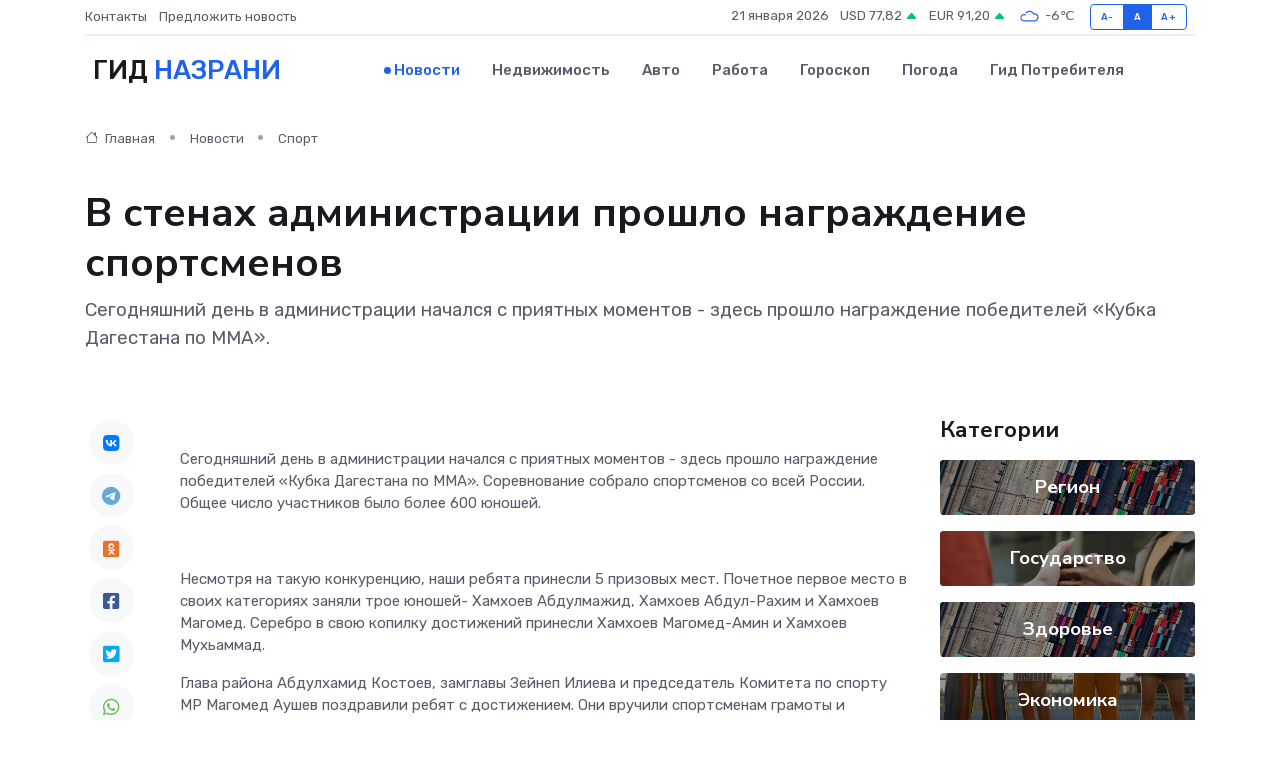

--- FILE ---
content_type: text/html; charset=UTF-8
request_url: https://nazran-gid.ru/news/sport/v-stenah-administracii-proshlo-nagrazhdenie-sportsmenov.htm
body_size: 9299
content:
<!DOCTYPE html>
<html lang="ru">
<head>
	<meta charset="utf-8">
	<meta name="csrf-token" content="CdYUGcMBhf4K2uoBIzA76BQm1ZqAcaufMXELJzW6">
    <meta http-equiv="X-UA-Compatible" content="IE=edge">
    <meta name="viewport" content="width=device-width, initial-scale=1">
    <title>В стенах администрации прошло награждение спортсменов - новости Назрани</title>
    <meta name="description" property="description" content="Сегодняшний день в администрации начался с приятных моментов - здесь прошло награждение победителей «Кубка Дагестана по ММА».">
    
    <meta property="fb:pages" content="105958871990207" />
    <link rel="shortcut icon" type="image/x-icon" href="https://nazran-gid.ru/favicon.svg">
    <link rel="canonical" href="https://nazran-gid.ru/news/sport/v-stenah-administracii-proshlo-nagrazhdenie-sportsmenov.htm">
    <link rel="preconnect" href="https://fonts.gstatic.com">
    <link rel="dns-prefetch" href="https://fonts.googleapis.com">
    <link rel="dns-prefetch" href="https://pagead2.googlesyndication.com">
    <link rel="dns-prefetch" href="https://res.cloudinary.com">
    <link href="https://fonts.googleapis.com/css2?family=Nunito+Sans:wght@400;700&family=Rubik:wght@400;500;700&display=swap" rel="stylesheet">
    <link rel="stylesheet" type="text/css" href="https://nazran-gid.ru/assets/font-awesome/css/all.min.css">
    <link rel="stylesheet" type="text/css" href="https://nazran-gid.ru/assets/bootstrap-icons/bootstrap-icons.css">
    <link rel="stylesheet" type="text/css" href="https://nazran-gid.ru/assets/tiny-slider/tiny-slider.css">
    <link rel="stylesheet" type="text/css" href="https://nazran-gid.ru/assets/glightbox/css/glightbox.min.css">
    <link rel="stylesheet" type="text/css" href="https://nazran-gid.ru/assets/plyr/plyr.css">
    <link id="style-switch" rel="stylesheet" type="text/css" href="https://nazran-gid.ru/assets/css/style.css">
    <link rel="stylesheet" type="text/css" href="https://nazran-gid.ru/assets/css/style2.css">

    <meta name="twitter:card" content="summary">
    <meta name="twitter:site" content="@mysite">
    <meta name="twitter:title" content="В стенах администрации прошло награждение спортсменов - новости Назрани">
    <meta name="twitter:description" content="Сегодняшний день в администрации начался с приятных моментов - здесь прошло награждение победителей «Кубка Дагестана по ММА».">
    <meta name="twitter:creator" content="@mysite">
    <meta name="twitter:image:src" content="https://res.cloudinary.com/dpvn8yeev/image/upload/whvdxwrkxphr0skacqrh">
    <meta name="twitter:domain" content="nazran-gid.ru">
    <meta name="twitter:card" content="summary_large_image" /><meta name="twitter:image" content="https://res.cloudinary.com/dpvn8yeev/image/upload/whvdxwrkxphr0skacqrh">

    <meta property="og:url" content="http://nazran-gid.ru/news/sport/v-stenah-administracii-proshlo-nagrazhdenie-sportsmenov.htm">
    <meta property="og:title" content="В стенах администрации прошло награждение спортсменов - новости Назрани">
    <meta property="og:description" content="Сегодняшний день в администрации начался с приятных моментов - здесь прошло награждение победителей «Кубка Дагестана по ММА».">
    <meta property="og:type" content="website">
    <meta property="og:image" content="https://res.cloudinary.com/dpvn8yeev/image/upload/whvdxwrkxphr0skacqrh">
    <meta property="og:locale" content="ru_RU">
    <meta property="og:site_name" content="Гид Назрани">
    

    <link rel="image_src" href="https://res.cloudinary.com/dpvn8yeev/image/upload/whvdxwrkxphr0skacqrh" />

    <link rel="alternate" type="application/rss+xml" href="https://nazran-gid.ru/feed" title="Назрань: гид, новости, афиша">
        <script async src="https://pagead2.googlesyndication.com/pagead/js/adsbygoogle.js"></script>
    <script>
        (adsbygoogle = window.adsbygoogle || []).push({
            google_ad_client: "ca-pub-0899253526956684",
            enable_page_level_ads: true
        });
    </script>
        
    
    
    
    <script>if (window.top !== window.self) window.top.location.replace(window.self.location.href);</script>
    <script>if(self != top) { top.location=document.location;}</script>

<!-- Google tag (gtag.js) -->
<script async src="https://www.googletagmanager.com/gtag/js?id=G-71VQP5FD0J"></script>
<script>
  window.dataLayer = window.dataLayer || [];
  function gtag(){dataLayer.push(arguments);}
  gtag('js', new Date());

  gtag('config', 'G-71VQP5FD0J');
</script>
</head>
<body>
<script type="text/javascript" > (function(m,e,t,r,i,k,a){m[i]=m[i]||function(){(m[i].a=m[i].a||[]).push(arguments)}; m[i].l=1*new Date();k=e.createElement(t),a=e.getElementsByTagName(t)[0],k.async=1,k.src=r,a.parentNode.insertBefore(k,a)}) (window, document, "script", "https://mc.yandex.ru/metrika/tag.js", "ym"); ym(54007696, "init", {}); ym(86840228, "init", { clickmap:true, trackLinks:true, accurateTrackBounce:true, webvisor:true });</script> <noscript><div><img src="https://mc.yandex.ru/watch/54007696" style="position:absolute; left:-9999px;" alt="" /><img src="https://mc.yandex.ru/watch/86840228" style="position:absolute; left:-9999px;" alt="" /></div></noscript>
<script type="text/javascript">
    new Image().src = "//counter.yadro.ru/hit?r"+escape(document.referrer)+((typeof(screen)=="undefined")?"":";s"+screen.width+"*"+screen.height+"*"+(screen.colorDepth?screen.colorDepth:screen.pixelDepth))+";u"+escape(document.URL)+";h"+escape(document.title.substring(0,150))+";"+Math.random();
</script>
<!-- Rating@Mail.ru counter -->
<script type="text/javascript">
var _tmr = window._tmr || (window._tmr = []);
_tmr.push({id: "3138453", type: "pageView", start: (new Date()).getTime()});
(function (d, w, id) {
  if (d.getElementById(id)) return;
  var ts = d.createElement("script"); ts.type = "text/javascript"; ts.async = true; ts.id = id;
  ts.src = "https://top-fwz1.mail.ru/js/code.js";
  var f = function () {var s = d.getElementsByTagName("script")[0]; s.parentNode.insertBefore(ts, s);};
  if (w.opera == "[object Opera]") { d.addEventListener("DOMContentLoaded", f, false); } else { f(); }
})(document, window, "topmailru-code");
</script><noscript><div>
<img src="https://top-fwz1.mail.ru/counter?id=3138453;js=na" style="border:0;position:absolute;left:-9999px;" alt="Top.Mail.Ru" />
</div></noscript>
<!-- //Rating@Mail.ru counter -->

<header class="navbar-light navbar-sticky header-static">
    <div class="navbar-top d-none d-lg-block small">
        <div class="container">
            <div class="d-md-flex justify-content-between align-items-center my-1">
                <!-- Top bar left -->
                <ul class="nav">
                    <li class="nav-item">
                        <a class="nav-link ps-0" href="https://nazran-gid.ru/contacts">Контакты</a>
                    </li>
                    <li class="nav-item">
                        <a class="nav-link ps-0" href="https://nazran-gid.ru/sendnews">Предложить новость</a>
                    </li>
                    
                </ul>
                <!-- Top bar right -->
                <div class="d-flex align-items-center">
                    
                    <ul class="list-inline mb-0 text-center text-sm-end me-3">
						<li class="list-inline-item">
							<span>21 января 2026</span>
						</li>
                        <li class="list-inline-item">
                            <a class="nav-link px-0" href="https://nazran-gid.ru/currency">
                                <span>USD 77,82 <i class="bi bi-caret-up-fill text-success"></i></span>
                            </a>
						</li>
                        <li class="list-inline-item">
                            <a class="nav-link px-0" href="https://nazran-gid.ru/currency">
                                <span>EUR 91,20 <i class="bi bi-caret-up-fill text-success"></i></span>
                            </a>
						</li>
						<li class="list-inline-item">
                            <a class="nav-link px-0" href="https://nazran-gid.ru/pogoda">
                                <svg xmlns="http://www.w3.org/2000/svg" width="25" height="25" viewBox="0 0 30 30"><path fill="#315EFB" fill-rule="evenodd" d="M25.036 13.066a4.948 4.948 0 0 1 0 5.868A4.99 4.99 0 0 1 20.99 21H8.507a4.49 4.49 0 0 1-3.64-1.86 4.458 4.458 0 0 1 0-5.281A4.491 4.491 0 0 1 8.506 12c.686 0 1.37.159 1.996.473a.5.5 0 0 1 .16.766l-.33.399a.502.502 0 0 1-.598.132 2.976 2.976 0 0 0-3.346.608 3.007 3.007 0 0 0 .334 4.532c.527.396 1.177.59 1.836.59H20.94a3.54 3.54 0 0 0 2.163-.711 3.497 3.497 0 0 0 1.358-3.206 3.45 3.45 0 0 0-.706-1.727A3.486 3.486 0 0 0 20.99 12.5c-.07 0-.138.016-.208.02-.328.02-.645.085-.947.192a.496.496 0 0 1-.63-.287 4.637 4.637 0 0 0-.445-.874 4.495 4.495 0 0 0-.584-.733A4.461 4.461 0 0 0 14.998 9.5a4.46 4.46 0 0 0-3.177 1.318 2.326 2.326 0 0 0-.135.147.5.5 0 0 1-.592.131 5.78 5.78 0 0 0-.453-.19.5.5 0 0 1-.21-.79A5.97 5.97 0 0 1 14.998 8a5.97 5.97 0 0 1 4.237 1.757c.398.399.704.85.966 1.319.262-.042.525-.076.79-.076a4.99 4.99 0 0 1 4.045 2.066zM0 0v30V0zm30 0v30V0z"></path></svg>
                                <span>-6&#8451;</span>
                            </a>
						</li>
					</ul>

                    <!-- Font size accessibility START -->
                    <div class="btn-group me-2" role="group" aria-label="font size changer">
                        <input type="radio" class="btn-check" name="fntradio" id="font-sm">
                        <label class="btn btn-xs btn-outline-primary mb-0" for="font-sm">A-</label>

                        <input type="radio" class="btn-check" name="fntradio" id="font-default" checked>
                        <label class="btn btn-xs btn-outline-primary mb-0" for="font-default">A</label>

                        <input type="radio" class="btn-check" name="fntradio" id="font-lg">
                        <label class="btn btn-xs btn-outline-primary mb-0" for="font-lg">A+</label>
                    </div>

                    
                </div>
            </div>
            <!-- Divider -->
            <div class="border-bottom border-2 border-primary opacity-1"></div>
        </div>
    </div>

    <!-- Logo Nav START -->
    <nav class="navbar navbar-expand-lg">
        <div class="container">
            <!-- Logo START -->
            <a class="navbar-brand" href="https://nazran-gid.ru" style="text-align: end;">
                
                			<span class="ms-2 fs-3 text-uppercase fw-normal">Гид <span style="color: #2163e8;">Назрани</span></span>
                            </a>
            <!-- Logo END -->

            <!-- Responsive navbar toggler -->
            <button class="navbar-toggler ms-auto" type="button" data-bs-toggle="collapse"
                data-bs-target="#navbarCollapse" aria-controls="navbarCollapse" aria-expanded="false"
                aria-label="Toggle navigation">
                <span class="text-body h6 d-none d-sm-inline-block">Menu</span>
                <span class="navbar-toggler-icon"></span>
            </button>

            <!-- Main navbar START -->
            <div class="collapse navbar-collapse" id="navbarCollapse">
                <ul class="navbar-nav navbar-nav-scroll mx-auto">
                                        <li class="nav-item"> <a class="nav-link active" href="https://nazran-gid.ru/news">Новости</a></li>
                                        <li class="nav-item"> <a class="nav-link" href="https://nazran-gid.ru/realty">Недвижимость</a></li>
                                        <li class="nav-item"> <a class="nav-link" href="https://nazran-gid.ru/auto">Авто</a></li>
                                        <li class="nav-item"> <a class="nav-link" href="https://nazran-gid.ru/job">Работа</a></li>
                                        <li class="nav-item"> <a class="nav-link" href="https://nazran-gid.ru/horoscope">Гороскоп</a></li>
                                        <li class="nav-item"> <a class="nav-link" href="https://nazran-gid.ru/pogoda">Погода</a></li>
                                        <li class="nav-item"> <a class="nav-link" href="https://nazran-gid.ru/poleznoe">Гид потребителя</a></li>
                                    </ul>
            </div>
            <!-- Main navbar END -->

            
        </div>
    </nav>
    <!-- Logo Nav END -->
</header>
    <main>
        <!-- =======================
                Main content START -->
        <section class="pt-3 pb-lg-5">
            <div class="container" data-sticky-container>
                <div class="row">
                    <!-- Main Post START -->
                    <div class="col-lg-9">
                        <!-- Categorie Detail START -->
                        <div class="mb-4">
							<nav aria-label="breadcrumb" itemscope itemtype="http://schema.org/BreadcrumbList">
								<ol class="breadcrumb breadcrumb-dots">
									<li class="breadcrumb-item" itemprop="itemListElement" itemscope itemtype="http://schema.org/ListItem">
										<meta itemprop="name" content="Гид Назрани">
										<meta itemprop="position" content="1">
										<meta itemprop="item" content="https://nazran-gid.ru">
										<a itemprop="url" href="https://nazran-gid.ru">
										<i class="bi bi-house me-1"></i> Главная
										</a>
									</li>
									<li class="breadcrumb-item" itemprop="itemListElement" itemscope itemtype="http://schema.org/ListItem">
										<meta itemprop="name" content="Новости">
										<meta itemprop="position" content="2">
										<meta itemprop="item" content="https://nazran-gid.ru/news">
										<a itemprop="url" href="https://nazran-gid.ru/news"> Новости</a>
									</li>
									<li class="breadcrumb-item" aria-current="page" itemprop="itemListElement" itemscope itemtype="http://schema.org/ListItem">
										<meta itemprop="name" content="Спорт">
										<meta itemprop="position" content="3">
										<meta itemprop="item" content="https://nazran-gid.ru/news/sport">
										<a itemprop="url" href="https://nazran-gid.ru/news/sport"> Спорт</a>
									</li>
									<li aria-current="page" itemprop="itemListElement" itemscope itemtype="http://schema.org/ListItem">
									<meta itemprop="name" content="В стенах администрации прошло награждение спортсменов">
									<meta itemprop="position" content="4" />
									<meta itemprop="item" content="https://nazran-gid.ru/news/sport/v-stenah-administracii-proshlo-nagrazhdenie-sportsmenov.htm">
									</li>
								</ol>
							</nav>
						
                        </div>
                    </div>
                </div>
                <div class="row align-items-center">
                                                        <!-- Content -->
                    <div class="col-md-12 mt-4 mt-md-0">
                                            <h1 class="display-6">В стенах администрации прошло награждение спортсменов</h1>
                        <p class="lead">Сегодняшний день в администрации начался с приятных моментов - здесь прошло награждение победителей «Кубка Дагестана по ММА».</p>
                    </div>
				                                    </div>
            </div>
        </section>
        <!-- =======================
        Main START -->
        <section class="pt-0">
            <div class="container position-relative" data-sticky-container>
                <div class="row">
                    <!-- Left sidebar START -->
                    <div class="col-md-1">
                        <div class="text-start text-lg-center mb-5" data-sticky data-margin-top="80" data-sticky-for="767">
                            <style>
                                .fa-vk::before {
                                    color: #07f;
                                }
                                .fa-telegram::before {
                                    color: #64a9dc;
                                }
                                .fa-facebook-square::before {
                                    color: #3b5998;
                                }
                                .fa-odnoklassniki-square::before {
                                    color: #eb722e;
                                }
                                .fa-twitter-square::before {
                                    color: #00aced;
                                }
                                .fa-whatsapp::before {
                                    color: #65bc54;
                                }
                                .fa-viber::before {
                                    color: #7b519d;
                                }
                                .fa-moimir svg {
                                    background-color: #168de2;
                                    height: 18px;
                                    width: 18px;
                                    background-size: 18px 18px;
                                    border-radius: 4px;
                                    margin-bottom: 2px;
                                }
                            </style>
                            <ul class="nav text-white-force">
                                <li class="nav-item">
                                    <a class="nav-link icon-md rounded-circle m-1 p-0 fs-5 bg-light" href="https://vk.com/share.php?url=https://nazran-gid.ru/news/sport/v-stenah-administracii-proshlo-nagrazhdenie-sportsmenov.htm&title=В стенах администрации прошло награждение спортсменов - новости Назрани&utm_source=share" rel="nofollow" target="_blank">
                                        <i class="fab fa-vk align-middle text-body"></i>
                                    </a>
                                </li>
                                <li class="nav-item">
                                    <a class="nav-link icon-md rounded-circle m-1 p-0 fs-5 bg-light" href="https://t.me/share/url?url=https://nazran-gid.ru/news/sport/v-stenah-administracii-proshlo-nagrazhdenie-sportsmenov.htm&text=В стенах администрации прошло награждение спортсменов - новости Назрани&utm_source=share" rel="nofollow" target="_blank">
                                        <i class="fab fa-telegram align-middle text-body"></i>
                                    </a>
                                </li>
                                <li class="nav-item">
                                    <a class="nav-link icon-md rounded-circle m-1 p-0 fs-5 bg-light" href="https://connect.ok.ru/offer?url=https://nazran-gid.ru/news/sport/v-stenah-administracii-proshlo-nagrazhdenie-sportsmenov.htm&title=В стенах администрации прошло награждение спортсменов - новости Назрани&utm_source=share" rel="nofollow" target="_blank">
                                        <i class="fab fa-odnoklassniki-square align-middle text-body"></i>
                                    </a>
                                </li>
                                <li class="nav-item">
                                    <a class="nav-link icon-md rounded-circle m-1 p-0 fs-5 bg-light" href="https://www.facebook.com/sharer.php?src=sp&u=https://nazran-gid.ru/news/sport/v-stenah-administracii-proshlo-nagrazhdenie-sportsmenov.htm&title=В стенах администрации прошло награждение спортсменов - новости Назрани&utm_source=share" rel="nofollow" target="_blank">
                                        <i class="fab fa-facebook-square align-middle text-body"></i>
                                    </a>
                                </li>
                                <li class="nav-item">
                                    <a class="nav-link icon-md rounded-circle m-1 p-0 fs-5 bg-light" href="https://twitter.com/intent/tweet?text=В стенах администрации прошло награждение спортсменов - новости Назрани&url=https://nazran-gid.ru/news/sport/v-stenah-administracii-proshlo-nagrazhdenie-sportsmenov.htm&utm_source=share" rel="nofollow" target="_blank">
                                        <i class="fab fa-twitter-square align-middle text-body"></i>
                                    </a>
                                </li>
                                <li class="nav-item">
                                    <a class="nav-link icon-md rounded-circle m-1 p-0 fs-5 bg-light" href="https://api.whatsapp.com/send?text=В стенах администрации прошло награждение спортсменов - новости Назрани https://nazran-gid.ru/news/sport/v-stenah-administracii-proshlo-nagrazhdenie-sportsmenov.htm&utm_source=share" rel="nofollow" target="_blank">
                                        <i class="fab fa-whatsapp align-middle text-body"></i>
                                    </a>
                                </li>
                                <li class="nav-item">
                                    <a class="nav-link icon-md rounded-circle m-1 p-0 fs-5 bg-light" href="viber://forward?text=В стенах администрации прошло награждение спортсменов - новости Назрани https://nazran-gid.ru/news/sport/v-stenah-administracii-proshlo-nagrazhdenie-sportsmenov.htm&utm_source=share" rel="nofollow" target="_blank">
                                        <i class="fab fa-viber align-middle text-body"></i>
                                    </a>
                                </li>
                                <li class="nav-item">
                                    <a class="nav-link icon-md rounded-circle m-1 p-0 fs-5 bg-light" href="https://connect.mail.ru/share?url=https://nazran-gid.ru/news/sport/v-stenah-administracii-proshlo-nagrazhdenie-sportsmenov.htm&title=В стенах администрации прошло награждение спортсменов - новости Назрани&utm_source=share" rel="nofollow" target="_blank">
                                        <i class="fab fa-moimir align-middle text-body"><svg viewBox='0 0 24 24' xmlns='http://www.w3.org/2000/svg'><path d='M8.889 9.667a1.333 1.333 0 100-2.667 1.333 1.333 0 000 2.667zm6.222 0a1.333 1.333 0 100-2.667 1.333 1.333 0 000 2.667zm4.77 6.108l-1.802-3.028a.879.879 0 00-1.188-.307.843.843 0 00-.313 1.166l.214.36a6.71 6.71 0 01-4.795 1.996 6.711 6.711 0 01-4.792-1.992l.217-.364a.844.844 0 00-.313-1.166.878.878 0 00-1.189.307l-1.8 3.028a.844.844 0 00.312 1.166.88.88 0 001.189-.307l.683-1.147a8.466 8.466 0 005.694 2.18 8.463 8.463 0 005.698-2.184l.685 1.151a.873.873 0 001.189.307.844.844 0 00.312-1.166z' fill='#FFF' fill-rule='evenodd'/></svg></i>
                                    </a>
                                </li>
                                
                            </ul>
                        </div>
                    </div>
                    <!-- Left sidebar END -->

                    <!-- Main Content START -->
                    <div class="col-md-10 col-lg-8 mb-5">
                        <div class="mb-4">
                                                    </div>
                        <div itemscope itemtype="http://schema.org/NewsArticle">
                            <meta itemprop="headline" content="В стенах администрации прошло награждение спортсменов">
                            <meta itemprop="identifier" content="https://nazran-gid.ru/8114">
                            <span itemprop="articleBody"><p> Сегодняшний день в администрации начался с приятных моментов - здесь прошло награждение победителей «Кубка Дагестана по ММА». Соревнование собрало спортсменов со всей России. Общее число участников было более 600 юношей. </p> <p> &nbsp;  </p> <p> Несмотря на такую конкуренцию, наши ребята принесли 5 призовых мест. Почетное первое место в своих категориях заняли трое юношей- Хамхоев Абдулмажид, Хамхоев Абдул-Рахим и Хамхоев Магомед. Серебро в свою копилку достижений принесли Хамхоев Магомед-Амин и Хамхоев Мухьаммад. </p> <p> Глава района Абдулхамид Костоев, замглавы Зейнеп Илиева и председатель Комитета по спорту МР Магомед Аушев поздравили ребят с достижением. Они вручили спортсменам грамоты и памятные подарки. </p> <p> «Я желаю вам оставаться такими же целеустремленными и уверенно иди по выбранному пути. Также хочу поблагодарить вашего тренера- Микаила Костоева. Микаил, лишь твое упорство в работе причина, по которой мы сегодня собрались. Дала аьттув боаккхалба шун»- Абдулхамид Костоев. </p> <p>  <br>  </p> <p>  Пресс-служба администрации Малгобекского района  </p></span>
                        </div>
                                                                        <div><a href="http://www.malgobek-rn.com/index.php/home/13929-2023-05-18-08-22-21.html" target="_blank" rel="author">Источник</a></div>
                                                                        <div class="col-12 mt-3"><a href="https://nazran-gid.ru/sendnews">Предложить новость</a></div>
                        <div class="col-12 mt-5">
                            <h2 class="my-3">Последние новости</h2>
                            <div class="row gy-4">
                                <!-- Card item START -->
<div class="col-sm-6">
    <div class="card" itemscope="" itemtype="http://schema.org/BlogPosting">
        <!-- Card img -->
        <div class="position-relative">
                        <img class="card-img" src="https://nazran-gid.ru/images/noimg-420x315.png" alt="Что делать, если утеряна посылка?">
                    </div>
        <div class="card-body px-0 pt-3" itemprop="name">
            <h4 class="card-title" itemprop="headline"><a href="https://nazran-gid.ru/news/gosudarstvo/chto-delat-esli-uteryana-posylka.htm"
                    class="btn-link text-reset fw-bold" itemprop="url">Что делать, если утеряна посылка?</a></h4>
            <p class="card-text" itemprop="articleBody">Качество услуг почтовой связи должно соответствовать установленным стандартам, а также предоставляемой операторами почтовой связи информации об условиях оказания данных услуг.</p>
        </div>
        <meta itemprop="author" content="Редактор"/>
        <meta itemscope itemprop="mainEntityOfPage" itemType="https://schema.org/WebPage" itemid="https://nazran-gid.ru/news/gosudarstvo/chto-delat-esli-uteryana-posylka.htm"/>
        <meta itemprop="dateModified" content="2025-04-06"/>
        <meta itemprop="datePublished" content="2025-04-06"/>
    </div>
</div>
<!-- Card item END -->
<!-- Card item START -->
<div class="col-sm-6">
    <div class="card" itemscope="" itemtype="http://schema.org/BlogPosting">
        <!-- Card img -->
        <div class="position-relative">
                        <img class="card-img" src="https://nazran-gid.ru/images/noimg-420x315.png" alt="Подозреваемый в особо крупном мошенничестве останется под стражей">
                    </div>
        <div class="card-body px-0 pt-3" itemprop="name">
            <h4 class="card-title" itemprop="headline"><a href="https://nazran-gid.ru/news/gosudarstvo/podozrevaemyy-v-osobo-krupnom-moshennichestve-ostanetsya-pod-strazhey.htm"
                    class="btn-link text-reset fw-bold" itemprop="url">Подозреваемый в особо крупном мошенничестве останется под стражей</a></h4>
            <p class="card-text" itemprop="articleBody">Суд апелляционной инстанции по уголовным делам Верховного суда Ингушетии 03.04.2025 рассмотрел материал досудебного производства по апелляционной жалобе защитника на постановление Магасского районного суда,</p>
        </div>
        <meta itemprop="author" content="Редактор"/>
        <meta itemscope itemprop="mainEntityOfPage" itemType="https://schema.org/WebPage" itemid="https://nazran-gid.ru/news/gosudarstvo/podozrevaemyy-v-osobo-krupnom-moshennichestve-ostanetsya-pod-strazhey.htm"/>
        <meta itemprop="dateModified" content="2025-04-06"/>
        <meta itemprop="datePublished" content="2025-04-06"/>
    </div>
</div>
<!-- Card item END -->
<!-- Card item START -->
<div class="col-sm-6">
    <div class="card" itemscope="" itemtype="http://schema.org/BlogPosting">
        <!-- Card img -->
        <div class="position-relative">
                        <img class="card-img" src="https://res.cloudinary.com/dpvn8yeev/image/upload/c_fill,w_420,h_315,q_auto,g_face/xafn1ez6zk3g3artovai" alt="Программа действий на длительную перспективу: «Единая Россия» представила промежуточные итоги реализации народной программы" itemprop="image">
                    </div>
        <div class="card-body px-0 pt-3" itemprop="name">
            <h4 class="card-title" itemprop="headline"><a href="https://nazran-gid.ru/news/region/programma-deystviy-na-dlitelnuyu-perspektivu-edinaya-rossiya-predstavila-promezhutochnye-itogi-realizacii-narodnoy-programmy.htm"
                    class="btn-link text-reset fw-bold" itemprop="url">Программа действий на длительную перспективу: «Единая Россия» представила промежуточные итоги реализации народной программы</a></h4>
            <p class="card-text" itemprop="articleBody">Доклад о них партия направит Президенту

Выполнению положений народной программы было посвящено заседание программной комиссии «Единой России», которое провёл Председатель партии Дмитрий Медведев.</p>
        </div>
        <meta itemprop="author" content="Редактор"/>
        <meta itemscope itemprop="mainEntityOfPage" itemType="https://schema.org/WebPage" itemid="https://nazran-gid.ru/news/region/programma-deystviy-na-dlitelnuyu-perspektivu-edinaya-rossiya-predstavila-promezhutochnye-itogi-realizacii-narodnoy-programmy.htm"/>
        <meta itemprop="dateModified" content="2025-04-06"/>
        <meta itemprop="datePublished" content="2025-04-06"/>
    </div>
</div>
<!-- Card item END -->
<!-- Card item START -->
<div class="col-sm-6">
    <div class="card" itemscope="" itemtype="http://schema.org/BlogPosting">
        <!-- Card img -->
        <div class="position-relative">
            <img class="card-img" src="https://res.cloudinary.com/dzttx7cpc/image/upload/c_fill,w_420,h_315,q_auto,g_face/r7veu3ey8cqaawwwsw5m" alt="Пошаговое руководство: как грамотно оформить первый микрозайм" itemprop="image">
        </div>
        <div class="card-body px-0 pt-3" itemprop="name">
            <h4 class="card-title" itemprop="headline"><a href="https://simferopol-gid.ru/news/ekonomika/poshagovoe-rukovodstvo-kak-gramotno-oformit-pervyy-mikrozaym.htm" class="btn-link text-reset fw-bold" itemprop="url">Пошаговое руководство: как грамотно оформить первый микрозайм</a></h4>
            <p class="card-text" itemprop="articleBody">Как взять кредит с умом и не пожалеть об этом спустя пару месяцев</p>
        </div>
        <meta itemprop="author" content="Редактор"/>
        <meta itemscope itemprop="mainEntityOfPage" itemType="https://schema.org/WebPage" itemid="https://simferopol-gid.ru/news/ekonomika/poshagovoe-rukovodstvo-kak-gramotno-oformit-pervyy-mikrozaym.htm"/>
        <meta itemprop="dateModified" content="2026-01-21"/>
        <meta itemprop="datePublished" content="2026-01-21"/>
    </div>
</div>
<!-- Card item END -->
                            </div>
                        </div>
						<div class="col-12 bg-primary bg-opacity-10 p-2 mt-3 rounded">
							На этом сайте представлены актуальные варианты, чтобы <a href="https://sterlitamak-gid.ru/realty">снять квартиру в Стерлитамаке</a> на выгодных условиях
						</div>
                        <!-- Comments START -->
                        <div class="mt-5">
                            <h3>Комментарии (0)</h3>
                        </div>
                        <!-- Comments END -->
                        <!-- Reply START -->
                        <div>
                            <h3>Добавить комментарий</h3>
                            <small>Ваш email не публикуется. Обязательные поля отмечены *</small>
                            <form class="row g-3 mt-2">
                                <div class="col-md-6">
                                    <label class="form-label">Имя *</label>
                                    <input type="text" class="form-control" aria-label="First name">
                                </div>
                                <div class="col-md-6">
                                    <label class="form-label">Email *</label>
                                    <input type="email" class="form-control">
                                </div>
                                <div class="col-12">
                                    <label class="form-label">Текст комментария *</label>
                                    <textarea class="form-control" rows="3"></textarea>
                                </div>
                                <div class="col-12">
                                    <button type="submit" class="btn btn-primary">Оставить комментарий</button>
                                </div>
                            </form>
                        </div>
                        <!-- Reply END -->
                    </div>
                    <!-- Main Content END -->
                    <!-- Right sidebar START -->
                    <div class="col-lg-3 d-none d-lg-block">
                        <div data-sticky data-margin-top="80" data-sticky-for="991">
                            <!-- Categories -->
                            <div>
                                <h4 class="mb-3">Категории</h4>
                                                                    <!-- Category item -->
                                    <div class="text-center mb-3 card-bg-scale position-relative overflow-hidden rounded"
                                        style="background-image:url(https://nazran-gid.ru/assets/images/blog/4by3/05.jpg); background-position: center left; background-size: cover;">
                                        <div class="bg-dark-overlay-4 p-3">
                                            <a href="https://nazran-gid.ru/news/region"
                                                class="stretched-link btn-link fw-bold text-white h5">Регион</a>
                                        </div>
                                    </div>
                                                                    <!-- Category item -->
                                    <div class="text-center mb-3 card-bg-scale position-relative overflow-hidden rounded"
                                        style="background-image:url(https://nazran-gid.ru/assets/images/blog/4by3/09.jpg); background-position: center left; background-size: cover;">
                                        <div class="bg-dark-overlay-4 p-3">
                                            <a href="https://nazran-gid.ru/news/gosudarstvo"
                                                class="stretched-link btn-link fw-bold text-white h5">Государство</a>
                                        </div>
                                    </div>
                                                                    <!-- Category item -->
                                    <div class="text-center mb-3 card-bg-scale position-relative overflow-hidden rounded"
                                        style="background-image:url(https://nazran-gid.ru/assets/images/blog/4by3/05.jpg); background-position: center left; background-size: cover;">
                                        <div class="bg-dark-overlay-4 p-3">
                                            <a href="https://nazran-gid.ru/news/zdorove"
                                                class="stretched-link btn-link fw-bold text-white h5">Здоровье</a>
                                        </div>
                                    </div>
                                                                    <!-- Category item -->
                                    <div class="text-center mb-3 card-bg-scale position-relative overflow-hidden rounded"
                                        style="background-image:url(https://nazran-gid.ru/assets/images/blog/4by3/07.jpg); background-position: center left; background-size: cover;">
                                        <div class="bg-dark-overlay-4 p-3">
                                            <a href="https://nazran-gid.ru/news/ekonomika"
                                                class="stretched-link btn-link fw-bold text-white h5">Экономика</a>
                                        </div>
                                    </div>
                                                                    <!-- Category item -->
                                    <div class="text-center mb-3 card-bg-scale position-relative overflow-hidden rounded"
                                        style="background-image:url(https://nazran-gid.ru/assets/images/blog/4by3/01.jpg); background-position: center left; background-size: cover;">
                                        <div class="bg-dark-overlay-4 p-3">
                                            <a href="https://nazran-gid.ru/news/politika"
                                                class="stretched-link btn-link fw-bold text-white h5">Политика</a>
                                        </div>
                                    </div>
                                                                    <!-- Category item -->
                                    <div class="text-center mb-3 card-bg-scale position-relative overflow-hidden rounded"
                                        style="background-image:url(https://nazran-gid.ru/assets/images/blog/4by3/03.jpg); background-position: center left; background-size: cover;">
                                        <div class="bg-dark-overlay-4 p-3">
                                            <a href="https://nazran-gid.ru/news/nauka-i-obrazovanie"
                                                class="stretched-link btn-link fw-bold text-white h5">Наука и Образование</a>
                                        </div>
                                    </div>
                                                                    <!-- Category item -->
                                    <div class="text-center mb-3 card-bg-scale position-relative overflow-hidden rounded"
                                        style="background-image:url(https://nazran-gid.ru/assets/images/blog/4by3/04.jpg); background-position: center left; background-size: cover;">
                                        <div class="bg-dark-overlay-4 p-3">
                                            <a href="https://nazran-gid.ru/news/proisshestviya"
                                                class="stretched-link btn-link fw-bold text-white h5">Происшествия</a>
                                        </div>
                                    </div>
                                                                    <!-- Category item -->
                                    <div class="text-center mb-3 card-bg-scale position-relative overflow-hidden rounded"
                                        style="background-image:url(https://nazran-gid.ru/assets/images/blog/4by3/09.jpg); background-position: center left; background-size: cover;">
                                        <div class="bg-dark-overlay-4 p-3">
                                            <a href="https://nazran-gid.ru/news/religiya"
                                                class="stretched-link btn-link fw-bold text-white h5">Религия</a>
                                        </div>
                                    </div>
                                                                    <!-- Category item -->
                                    <div class="text-center mb-3 card-bg-scale position-relative overflow-hidden rounded"
                                        style="background-image:url(https://nazran-gid.ru/assets/images/blog/4by3/04.jpg); background-position: center left; background-size: cover;">
                                        <div class="bg-dark-overlay-4 p-3">
                                            <a href="https://nazran-gid.ru/news/kultura"
                                                class="stretched-link btn-link fw-bold text-white h5">Культура</a>
                                        </div>
                                    </div>
                                                                    <!-- Category item -->
                                    <div class="text-center mb-3 card-bg-scale position-relative overflow-hidden rounded"
                                        style="background-image:url(https://nazran-gid.ru/assets/images/blog/4by3/05.jpg); background-position: center left; background-size: cover;">
                                        <div class="bg-dark-overlay-4 p-3">
                                            <a href="https://nazran-gid.ru/news/sport"
                                                class="stretched-link btn-link fw-bold text-white h5">Спорт</a>
                                        </div>
                                    </div>
                                                                    <!-- Category item -->
                                    <div class="text-center mb-3 card-bg-scale position-relative overflow-hidden rounded"
                                        style="background-image:url(https://nazran-gid.ru/assets/images/blog/4by3/02.jpg); background-position: center left; background-size: cover;">
                                        <div class="bg-dark-overlay-4 p-3">
                                            <a href="https://nazran-gid.ru/news/obschestvo"
                                                class="stretched-link btn-link fw-bold text-white h5">Общество</a>
                                        </div>
                                    </div>
                                                            </div>
                        </div>
                    </div>
                    <!-- Right sidebar END -->
                </div>
        </section>
    </main>
<footer class="bg-dark pt-5">
    
    <!-- Footer copyright START -->
    <div class="bg-dark-overlay-3 mt-5">
        <div class="container">
            <div class="row align-items-center justify-content-md-between py-4">
                <div class="col-md-6">
                    <!-- Copyright -->
                    <div class="text-center text-md-start text-primary-hover text-muted">
                        &#169;2026 Назрань. Все права защищены.
                    </div>
                </div>
                
            </div>
        </div>
    </div>
    <!-- Footer copyright END -->
    <script type="application/ld+json">
        {"@context":"https:\/\/schema.org","@type":"Organization","name":"\u041d\u0430\u0437\u0440\u0430\u043d\u044c - \u0433\u0438\u0434, \u043d\u043e\u0432\u043e\u0441\u0442\u0438, \u0430\u0444\u0438\u0448\u0430","url":"https:\/\/nazran-gid.ru","sameAs":["https:\/\/vk.com\/public208084476","https:\/\/t.me\/nazran_gid"]}
    </script>
</footer>
<!-- Back to top -->
<div class="back-top"><i class="bi bi-arrow-up-short"></i></div>
<script src="https://nazran-gid.ru/assets/bootstrap/js/bootstrap.bundle.min.js"></script>
<script src="https://nazran-gid.ru/assets/tiny-slider/tiny-slider.js"></script>
<script src="https://nazran-gid.ru/assets/sticky-js/sticky.min.js"></script>
<script src="https://nazran-gid.ru/assets/glightbox/js/glightbox.min.js"></script>
<script src="https://nazran-gid.ru/assets/plyr/plyr.js"></script>
<script src="https://nazran-gid.ru/assets/js/functions.js"></script>
<script src="https://yastatic.net/share2/share.js" async></script>
<script defer src="https://static.cloudflareinsights.com/beacon.min.js/vcd15cbe7772f49c399c6a5babf22c1241717689176015" integrity="sha512-ZpsOmlRQV6y907TI0dKBHq9Md29nnaEIPlkf84rnaERnq6zvWvPUqr2ft8M1aS28oN72PdrCzSjY4U6VaAw1EQ==" data-cf-beacon='{"version":"2024.11.0","token":"debe98f438684eab9f7b949368b61956","r":1,"server_timing":{"name":{"cfCacheStatus":true,"cfEdge":true,"cfExtPri":true,"cfL4":true,"cfOrigin":true,"cfSpeedBrain":true},"location_startswith":null}}' crossorigin="anonymous"></script>
</body>
</html>


--- FILE ---
content_type: text/html; charset=utf-8
request_url: https://www.google.com/recaptcha/api2/aframe
body_size: 268
content:
<!DOCTYPE HTML><html><head><meta http-equiv="content-type" content="text/html; charset=UTF-8"></head><body><script nonce="I1Gv4VzqXoWojblVN6A3mg">/** Anti-fraud and anti-abuse applications only. See google.com/recaptcha */ try{var clients={'sodar':'https://pagead2.googlesyndication.com/pagead/sodar?'};window.addEventListener("message",function(a){try{if(a.source===window.parent){var b=JSON.parse(a.data);var c=clients[b['id']];if(c){var d=document.createElement('img');d.src=c+b['params']+'&rc='+(localStorage.getItem("rc::a")?sessionStorage.getItem("rc::b"):"");window.document.body.appendChild(d);sessionStorage.setItem("rc::e",parseInt(sessionStorage.getItem("rc::e")||0)+1);localStorage.setItem("rc::h",'1768959990271');}}}catch(b){}});window.parent.postMessage("_grecaptcha_ready", "*");}catch(b){}</script></body></html>